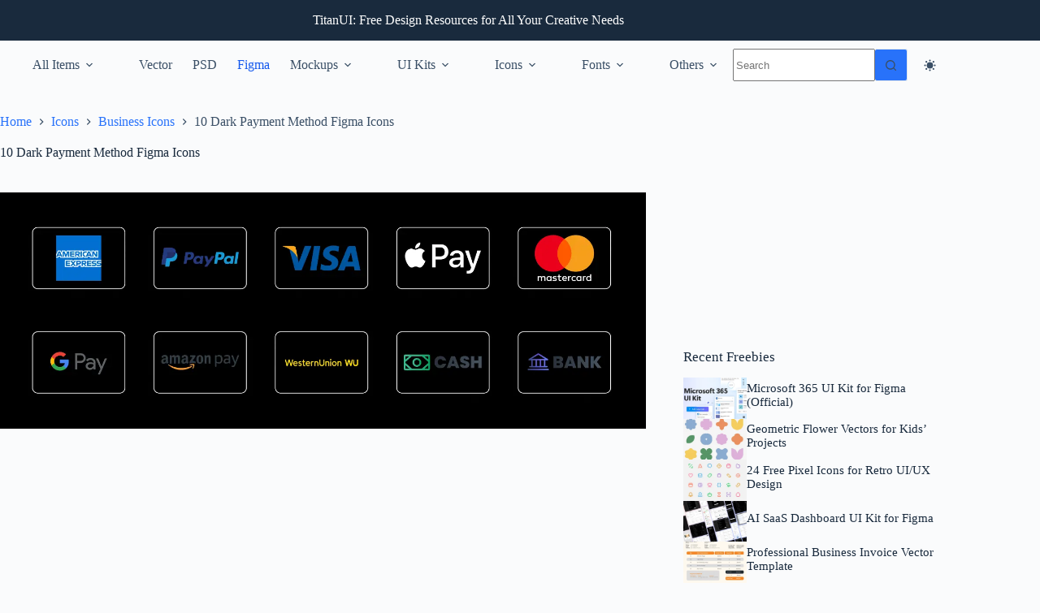

--- FILE ---
content_type: text/html; charset=utf-8
request_url: https://www.google.com/recaptcha/api2/aframe
body_size: 269
content:
<!DOCTYPE HTML><html><head><meta http-equiv="content-type" content="text/html; charset=UTF-8"></head><body><script nonce="IDWjfUb0fcMJ3XzjBR6fuw">/** Anti-fraud and anti-abuse applications only. See google.com/recaptcha */ try{var clients={'sodar':'https://pagead2.googlesyndication.com/pagead/sodar?'};window.addEventListener("message",function(a){try{if(a.source===window.parent){var b=JSON.parse(a.data);var c=clients[b['id']];if(c){var d=document.createElement('img');d.src=c+b['params']+'&rc='+(localStorage.getItem("rc::a")?sessionStorage.getItem("rc::b"):"");window.document.body.appendChild(d);sessionStorage.setItem("rc::e",parseInt(sessionStorage.getItem("rc::e")||0)+1);localStorage.setItem("rc::h",'1769497229323');}}}catch(b){}});window.parent.postMessage("_grecaptcha_ready", "*");}catch(b){}</script></body></html>

--- FILE ---
content_type: application/javascript
request_url: https://www.titanui.com/wp-content/plugins/blocksy-companion-pro/framework/premium/extensions/color-mode-switch/static/bundle/main.js?ver=2.1.23
body_size: 645
content:
!function(){var e={215:function(e,t,n){var o,r;
/*!
 * JavaScript Cookie v2.2.1
 * https://github.com/js-cookie/js-cookie
 *
 * Copyright 2006, 2015 Klaus Hartl & Fagner Brack
 * Released under the MIT license
 */!function(c){if(void 0===(r="function"==typeof(o=c)?o.call(t,n,t,e):o)||(e.exports=r),e.exports=c(),!!0){var i=window.Cookies,u=window.Cookies=c();u.noConflict=function(){return window.Cookies=i,u}}}(function(){function e(){for(var e=0,t={};e<arguments.length;e++){var n=arguments[e];for(var o in n)t[o]=n[o]}return t}function t(e){return e.replace(/(%[0-9A-Z]{2})+/g,decodeURIComponent)}return function n(o){function r(){}function c(t,n,c){if("undefined"!=typeof document){"number"==typeof(c=e({path:"/"},r.defaults,c)).expires&&(c.expires=new Date(1*new Date+864e5*c.expires)),c.expires=c.expires?c.expires.toUTCString():"";try{var i=JSON.stringify(n);/^[\{\[]/.test(i)&&(n=i)}catch(e){}n=o.write?o.write(n,t):encodeURIComponent(String(n)).replace(/%(23|24|26|2B|3A|3C|3E|3D|2F|3F|40|5B|5D|5E|60|7B|7D|7C)/g,decodeURIComponent),t=encodeURIComponent(String(t)).replace(/%(23|24|26|2B|5E|60|7C)/g,decodeURIComponent).replace(/[\(\)]/g,escape);var u="";for(var a in c)c[a]&&(u+="; "+a,!0!==c[a]&&(u+="="+c[a].split(";")[0]));return document.cookie=t+"="+n+u}}function i(e,n){if("undefined"!=typeof document){for(var r={},c=document.cookie?document.cookie.split("; "):[],i=0;i<c.length;i++){var u=c[i].split("="),a=u.slice(1).join("=");n||'"'!==a.charAt(0)||(a=a.slice(1,-1));try{var d=t(u[0]);if(a=(o.read||o)(a,d)||t(a),n)try{a=JSON.parse(a)}catch(e){}if(r[d]=a,e===d)break}catch(e){}}return e?r[e]:r}}return r.set=c,r.get=function(e){return i(e,!1)},r.getJSON=function(e){return i(e,!0)},r.remove=function(t,n){c(t,"",e(n,{expires:-1}))},r.defaults={},r.withConverter=n,r}(function(){})})}},t={};function n(o){var r=t[o];if(void 0!==r)return r.exports;var c=t[o]={exports:{}};return e[o](c,c.exports,n),c.exports}n.n=function(e){var t=e&&e.__esModule?function(){return e.default}:function(){return e};return n.d(t,{a:t}),t},n.d=function(e,t){for(var o in t)n.o(t,o)&&!n.o(e,o)&&Object.defineProperty(e,o,{enumerable:!0,get:t[o]})},n.o=function(e,t){return Object.prototype.hasOwnProperty.call(e,t)},function(){"use strict";var e=window.ctFrontend,t=n(215),o=n.n(t);const r=function(){const e=o().get("blocksy_current_theme")||document.documentElement.dataset.colorMode;"os-default"===e?document.documentElement.dataset.colorMode=e:(document.documentElement.dataset.colorMode=`${e}:updating`,setTimeout(function(){document.documentElement.dataset.colorMode=e},300))};let c=!1;(0,e.registerDynamicChunk)("blocksy_dark_mode",{mount:function(e,t={}){const{event:n}=t||{};if(!n)return void(c||(c=!0,r()));let i=o().get("blocksy_current_theme")||("os-default"===document.documentElement.dataset.colorMode?"os-default":"light");"os-default"===i&&(i=window.matchMedia("(prefers-color-scheme: dark)").matches?"dark":"light"),o().set("blocksy_current_theme","light"===i?"dark":"light",{expires:new Date(1*new Date+80352e5),sameSite:"lax"}),setTimeout(function(){r()})}})}()}();

--- FILE ---
content_type: application/javascript; charset=utf-8
request_url: https://fundingchoicesmessages.google.com/f/AGSKWxUfiMlCNbElAU_AhJNa7fh10nzScfm5A3TMEINkFVc9B45dLrMvwjVyT5p3mmh0za33i9vggvaKWgm13122o56ROiwVWLagpTKuUfIay4g1awDVh2RSzs4_VLR54i5Rvh_RfdnSq1WUD4Enj0FtLkVDou0ge9zUg1VNadNFyosTRmXIeP8WBNhOaY5b/__adBottom_/spotx_adapter.&strategy=adsense&&adstrade=/ad_ebound.
body_size: -1286
content:
window['19866c6b-f52e-4ce6-b20e-81a1306cfd79'] = true;